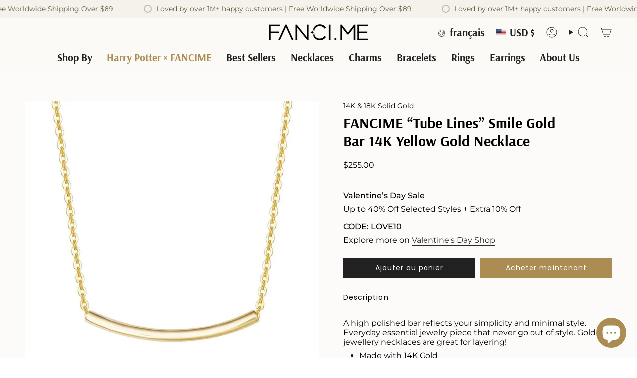

--- FILE ---
content_type: text/javascript; charset=utf-8
request_url: https://fanci.me/fr/products/fancime-tube-lines-smile-gold-bar-14k-yellow-gold-necklace-1975652.js?currency=USD&country=US
body_size: 763
content:
{"id":5079396253833,"title":"FANCIME “Tube Lines” Smile Gold Bar 14K Yellow Gold Necklace","handle":"fancime-tube-lines-smile-gold-bar-14k-yellow-gold-necklace-1975652","description":"\u003cp\u003eA high polished bar reflects your simplicity and minimal style. Everyday essential jewelry piece that never go out of style. G\u003cspan data-mce-fragment=\"1\"\u003eold jewellery necklaces are g\u003c\/span\u003ereat for layering!\u003c\/p\u003e\n\u003cul\u003e\n\u003cli\u003e\n\u003cp\u003e\u003cspan\u003eMade with 14K Gold\u003c\/span\u003e\u003c\/p\u003e\n\u003c\/li\u003e\n\u003cli\u003e\n\u003cp\u003e\u003cspan\u003ePendant size: 1*0.1 inch \/ 26*2mm\u003c\/span\u003e\u003c\/p\u003e\n\u003c\/li\u003e\n\u003cli\u003e\n\u003cp\u003e\u003cspan\u003eWeight:1.27g\u003c\/span\u003e\u003c\/p\u003e\n\u003c\/li\u003e\n\u003cli\u003e\n\u003cp\u003e\u003cspan\u003eNecklace length: 16 inch + 2 inch\u003c\/span\u003e\u003c\/p\u003e\n\u003c\/li\u003e\n\u003c\/ul\u003e","published_at":"2023-01-27T10:08:09+08:00","created_at":"2020-05-22T02:53:31+08:00","vendor":"Agvana","type":"Necklaces","tags":["$150-$299","Bars","BESTSELLERS","Bestsellers Gold","Gold","graduation","Her","Necklace Classic","Necklaces","Yellow Gold"],"price":25500,"price_min":25500,"price_max":25500,"available":true,"price_varies":false,"compare_at_price":null,"compare_at_price_min":0,"compare_at_price_max":0,"compare_at_price_varies":false,"variants":[{"id":33936899539081,"title":"Default Title","option1":"Default Title","option2":null,"option3":null,"sku":"1975652","requires_shipping":true,"taxable":true,"featured_image":null,"available":true,"name":"FANCIME “Tube Lines” Smile Gold Bar 14K Yellow Gold Necklace","public_title":null,"options":["Default Title"],"price":25500,"weight":363,"compare_at_price":null,"inventory_management":"shopify","barcode":"","requires_selling_plan":false,"selling_plan_allocations":[]}],"images":["\/\/cdn.shopify.com\/s\/files\/1\/2266\/9467\/products\/31pwxQxCHML_de0d7501-1d37-4a2d-a464-8dfddc812d40.jpg?v=1638162363","\/\/cdn.shopify.com\/s\/files\/1\/2266\/9467\/products\/12_d0c9d6ee-0bba-40d9-b952-188c89ee5e1b.png?v=1669803458","\/\/cdn.shopify.com\/s\/files\/1\/2266\/9467\/products\/11_718b5cb3-a631-4184-b541-56716d7bb279.png?v=1669803452","\/\/cdn.shopify.com\/s\/files\/1\/2266\/9467\/products\/10_37b2fa99-15be-4d28-8e8a-2afb0e44c0ee.png?v=1669803446","\/\/cdn.shopify.com\/s\/files\/1\/2266\/9467\/products\/717pndAxMhL._AC_UL1200.jpg?v=1669803352"],"featured_image":"\/\/cdn.shopify.com\/s\/files\/1\/2266\/9467\/products\/31pwxQxCHML_de0d7501-1d37-4a2d-a464-8dfddc812d40.jpg?v=1638162363","options":[{"name":"Title","position":1,"values":["Default Title"]}],"url":"\/fr\/products\/fancime-tube-lines-smile-gold-bar-14k-yellow-gold-necklace-1975652","media":[{"alt":"FANCIME “Tube Lines” Smile Gold Bar 14K Yellow Gold Necklace Main","id":20528514236598,"position":1,"preview_image":{"aspect_ratio":1.0,"height":1200,"width":1200,"src":"https:\/\/cdn.shopify.com\/s\/files\/1\/2266\/9467\/products\/31pwxQxCHML_de0d7501-1d37-4a2d-a464-8dfddc812d40.jpg?v=1638162363"},"aspect_ratio":1.0,"height":1200,"media_type":"image","src":"https:\/\/cdn.shopify.com\/s\/files\/1\/2266\/9467\/products\/31pwxQxCHML_de0d7501-1d37-4a2d-a464-8dfddc812d40.jpg?v=1638162363","width":1200},{"alt":"FANCIME “Tube Lines” Smile Gold Bar 14K Yellow Gold Necklace  Show","id":31398946570470,"position":2,"preview_image":{"aspect_ratio":1.0,"height":1200,"width":1200,"src":"https:\/\/cdn.shopify.com\/s\/files\/1\/2266\/9467\/products\/12_d0c9d6ee-0bba-40d9-b952-188c89ee5e1b.png?v=1669803458"},"aspect_ratio":1.0,"height":1200,"media_type":"image","src":"https:\/\/cdn.shopify.com\/s\/files\/1\/2266\/9467\/products\/12_d0c9d6ee-0bba-40d9-b952-188c89ee5e1b.png?v=1669803458","width":1200},{"alt":null,"id":31398946603238,"position":3,"preview_image":{"aspect_ratio":1.0,"height":1200,"width":1200,"src":"https:\/\/cdn.shopify.com\/s\/files\/1\/2266\/9467\/products\/11_718b5cb3-a631-4184-b541-56716d7bb279.png?v=1669803452"},"aspect_ratio":1.0,"height":1200,"media_type":"image","src":"https:\/\/cdn.shopify.com\/s\/files\/1\/2266\/9467\/products\/11_718b5cb3-a631-4184-b541-56716d7bb279.png?v=1669803452","width":1200},{"alt":"FANCIME “Tube Lines” Smile Gold Bar 14K Yellow Gold Necklace  Show","id":31398946636006,"position":4,"preview_image":{"aspect_ratio":1.0,"height":1200,"width":1200,"src":"https:\/\/cdn.shopify.com\/s\/files\/1\/2266\/9467\/products\/10_37b2fa99-15be-4d28-8e8a-2afb0e44c0ee.png?v=1669803446"},"aspect_ratio":1.0,"height":1200,"media_type":"image","src":"https:\/\/cdn.shopify.com\/s\/files\/1\/2266\/9467\/products\/10_37b2fa99-15be-4d28-8e8a-2afb0e44c0ee.png?v=1669803446","width":1200},{"alt":"FANCIME “Tube Lines” Smile Gold Bar 14K Yellow Gold Necklace  Model","id":20460791398582,"position":5,"preview_image":{"aspect_ratio":1.0,"height":1200,"width":1200,"src":"https:\/\/cdn.shopify.com\/s\/files\/1\/2266\/9467\/products\/717pndAxMhL._AC_UL1200.jpg?v=1669803352"},"aspect_ratio":1.0,"height":1200,"media_type":"image","src":"https:\/\/cdn.shopify.com\/s\/files\/1\/2266\/9467\/products\/717pndAxMhL._AC_UL1200.jpg?v=1669803352","width":1200}],"requires_selling_plan":false,"selling_plan_groups":[]}